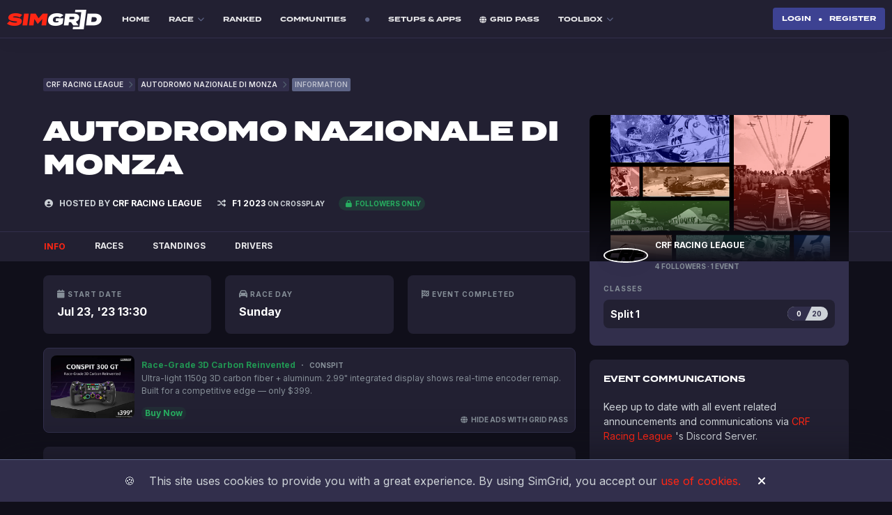

--- FILE ---
content_type: text/html; charset=utf-8
request_url: https://www.thesimgrid.com/championships/4381
body_size: 21851
content:
<!DOCTYPE html>
<html>
  <head>
<script type="text/javascript">window.NREUM||(NREUM={});NREUM.info={"beacon":"bam.nr-data.net","errorBeacon":"bam.nr-data.net","licenseKey":"NRJS-4c4b392c5312c12628c","applicationID":"1519727147","transactionName":"Jl9bQ0NXXwlQRhtbDQRdRV5eVkANXERHFxYNX0I=","queueTime":1,"applicationTime":54,"agent":""}</script>
<script type="text/javascript">(window.NREUM||(NREUM={})).init={ajax:{deny_list:["bam.nr-data.net"]},feature_flags:["soft_nav"]};(window.NREUM||(NREUM={})).loader_config={licenseKey:"NRJS-4c4b392c5312c12628c",applicationID:"1519727147",browserID:"1589015947"};;/*! For license information please see nr-loader-rum-1.308.0.min.js.LICENSE.txt */
(()=>{var e,t,r={163:(e,t,r)=>{"use strict";r.d(t,{j:()=>E});var n=r(384),i=r(1741);var a=r(2555);r(860).K7.genericEvents;const s="experimental.resources",o="register",c=e=>{if(!e||"string"!=typeof e)return!1;try{document.createDocumentFragment().querySelector(e)}catch{return!1}return!0};var d=r(2614),u=r(944),l=r(8122);const f="[data-nr-mask]",g=e=>(0,l.a)(e,(()=>{const e={feature_flags:[],experimental:{allow_registered_children:!1,resources:!1},mask_selector:"*",block_selector:"[data-nr-block]",mask_input_options:{color:!1,date:!1,"datetime-local":!1,email:!1,month:!1,number:!1,range:!1,search:!1,tel:!1,text:!1,time:!1,url:!1,week:!1,textarea:!1,select:!1,password:!0}};return{ajax:{deny_list:void 0,block_internal:!0,enabled:!0,autoStart:!0},api:{get allow_registered_children(){return e.feature_flags.includes(o)||e.experimental.allow_registered_children},set allow_registered_children(t){e.experimental.allow_registered_children=t},duplicate_registered_data:!1},browser_consent_mode:{enabled:!1},distributed_tracing:{enabled:void 0,exclude_newrelic_header:void 0,cors_use_newrelic_header:void 0,cors_use_tracecontext_headers:void 0,allowed_origins:void 0},get feature_flags(){return e.feature_flags},set feature_flags(t){e.feature_flags=t},generic_events:{enabled:!0,autoStart:!0},harvest:{interval:30},jserrors:{enabled:!0,autoStart:!0},logging:{enabled:!0,autoStart:!0},metrics:{enabled:!0,autoStart:!0},obfuscate:void 0,page_action:{enabled:!0},page_view_event:{enabled:!0,autoStart:!0},page_view_timing:{enabled:!0,autoStart:!0},performance:{capture_marks:!1,capture_measures:!1,capture_detail:!0,resources:{get enabled(){return e.feature_flags.includes(s)||e.experimental.resources},set enabled(t){e.experimental.resources=t},asset_types:[],first_party_domains:[],ignore_newrelic:!0}},privacy:{cookies_enabled:!0},proxy:{assets:void 0,beacon:void 0},session:{expiresMs:d.wk,inactiveMs:d.BB},session_replay:{autoStart:!0,enabled:!1,preload:!1,sampling_rate:10,error_sampling_rate:100,collect_fonts:!1,inline_images:!1,fix_stylesheets:!0,mask_all_inputs:!0,get mask_text_selector(){return e.mask_selector},set mask_text_selector(t){c(t)?e.mask_selector="".concat(t,",").concat(f):""===t||null===t?e.mask_selector=f:(0,u.R)(5,t)},get block_class(){return"nr-block"},get ignore_class(){return"nr-ignore"},get mask_text_class(){return"nr-mask"},get block_selector(){return e.block_selector},set block_selector(t){c(t)?e.block_selector+=",".concat(t):""!==t&&(0,u.R)(6,t)},get mask_input_options(){return e.mask_input_options},set mask_input_options(t){t&&"object"==typeof t?e.mask_input_options={...t,password:!0}:(0,u.R)(7,t)}},session_trace:{enabled:!0,autoStart:!0},soft_navigations:{enabled:!0,autoStart:!0},spa:{enabled:!0,autoStart:!0},ssl:void 0,user_actions:{enabled:!0,elementAttributes:["id","className","tagName","type"]}}})());var p=r(6154),m=r(9324);let h=0;const v={buildEnv:m.F3,distMethod:m.Xs,version:m.xv,originTime:p.WN},b={consented:!1},y={appMetadata:{},get consented(){return this.session?.state?.consent||b.consented},set consented(e){b.consented=e},customTransaction:void 0,denyList:void 0,disabled:!1,harvester:void 0,isolatedBacklog:!1,isRecording:!1,loaderType:void 0,maxBytes:3e4,obfuscator:void 0,onerror:void 0,ptid:void 0,releaseIds:{},session:void 0,timeKeeper:void 0,registeredEntities:[],jsAttributesMetadata:{bytes:0},get harvestCount(){return++h}},_=e=>{const t=(0,l.a)(e,y),r=Object.keys(v).reduce((e,t)=>(e[t]={value:v[t],writable:!1,configurable:!0,enumerable:!0},e),{});return Object.defineProperties(t,r)};var w=r(5701);const x=e=>{const t=e.startsWith("http");e+="/",r.p=t?e:"https://"+e};var R=r(7836),k=r(3241);const A={accountID:void 0,trustKey:void 0,agentID:void 0,licenseKey:void 0,applicationID:void 0,xpid:void 0},S=e=>(0,l.a)(e,A),T=new Set;function E(e,t={},r,s){let{init:o,info:c,loader_config:d,runtime:u={},exposed:l=!0}=t;if(!c){const e=(0,n.pV)();o=e.init,c=e.info,d=e.loader_config}e.init=g(o||{}),e.loader_config=S(d||{}),c.jsAttributes??={},p.bv&&(c.jsAttributes.isWorker=!0),e.info=(0,a.D)(c);const f=e.init,m=[c.beacon,c.errorBeacon];T.has(e.agentIdentifier)||(f.proxy.assets&&(x(f.proxy.assets),m.push(f.proxy.assets)),f.proxy.beacon&&m.push(f.proxy.beacon),e.beacons=[...m],function(e){const t=(0,n.pV)();Object.getOwnPropertyNames(i.W.prototype).forEach(r=>{const n=i.W.prototype[r];if("function"!=typeof n||"constructor"===n)return;let a=t[r];e[r]&&!1!==e.exposed&&"micro-agent"!==e.runtime?.loaderType&&(t[r]=(...t)=>{const n=e[r](...t);return a?a(...t):n})})}(e),(0,n.US)("activatedFeatures",w.B)),u.denyList=[...f.ajax.deny_list||[],...f.ajax.block_internal?m:[]],u.ptid=e.agentIdentifier,u.loaderType=r,e.runtime=_(u),T.has(e.agentIdentifier)||(e.ee=R.ee.get(e.agentIdentifier),e.exposed=l,(0,k.W)({agentIdentifier:e.agentIdentifier,drained:!!w.B?.[e.agentIdentifier],type:"lifecycle",name:"initialize",feature:void 0,data:e.config})),T.add(e.agentIdentifier)}},384:(e,t,r)=>{"use strict";r.d(t,{NT:()=>s,US:()=>u,Zm:()=>o,bQ:()=>d,dV:()=>c,pV:()=>l});var n=r(6154),i=r(1863),a=r(1910);const s={beacon:"bam.nr-data.net",errorBeacon:"bam.nr-data.net"};function o(){return n.gm.NREUM||(n.gm.NREUM={}),void 0===n.gm.newrelic&&(n.gm.newrelic=n.gm.NREUM),n.gm.NREUM}function c(){let e=o();return e.o||(e.o={ST:n.gm.setTimeout,SI:n.gm.setImmediate||n.gm.setInterval,CT:n.gm.clearTimeout,XHR:n.gm.XMLHttpRequest,REQ:n.gm.Request,EV:n.gm.Event,PR:n.gm.Promise,MO:n.gm.MutationObserver,FETCH:n.gm.fetch,WS:n.gm.WebSocket},(0,a.i)(...Object.values(e.o))),e}function d(e,t){let r=o();r.initializedAgents??={},t.initializedAt={ms:(0,i.t)(),date:new Date},r.initializedAgents[e]=t}function u(e,t){o()[e]=t}function l(){return function(){let e=o();const t=e.info||{};e.info={beacon:s.beacon,errorBeacon:s.errorBeacon,...t}}(),function(){let e=o();const t=e.init||{};e.init={...t}}(),c(),function(){let e=o();const t=e.loader_config||{};e.loader_config={...t}}(),o()}},782:(e,t,r)=>{"use strict";r.d(t,{T:()=>n});const n=r(860).K7.pageViewTiming},860:(e,t,r)=>{"use strict";r.d(t,{$J:()=>u,K7:()=>c,P3:()=>d,XX:()=>i,Yy:()=>o,df:()=>a,qY:()=>n,v4:()=>s});const n="events",i="jserrors",a="browser/blobs",s="rum",o="browser/logs",c={ajax:"ajax",genericEvents:"generic_events",jserrors:i,logging:"logging",metrics:"metrics",pageAction:"page_action",pageViewEvent:"page_view_event",pageViewTiming:"page_view_timing",sessionReplay:"session_replay",sessionTrace:"session_trace",softNav:"soft_navigations",spa:"spa"},d={[c.pageViewEvent]:1,[c.pageViewTiming]:2,[c.metrics]:3,[c.jserrors]:4,[c.spa]:5,[c.ajax]:6,[c.sessionTrace]:7,[c.softNav]:8,[c.sessionReplay]:9,[c.logging]:10,[c.genericEvents]:11},u={[c.pageViewEvent]:s,[c.pageViewTiming]:n,[c.ajax]:n,[c.spa]:n,[c.softNav]:n,[c.metrics]:i,[c.jserrors]:i,[c.sessionTrace]:a,[c.sessionReplay]:a,[c.logging]:o,[c.genericEvents]:"ins"}},944:(e,t,r)=>{"use strict";r.d(t,{R:()=>i});var n=r(3241);function i(e,t){"function"==typeof console.debug&&(console.debug("New Relic Warning: https://github.com/newrelic/newrelic-browser-agent/blob/main/docs/warning-codes.md#".concat(e),t),(0,n.W)({agentIdentifier:null,drained:null,type:"data",name:"warn",feature:"warn",data:{code:e,secondary:t}}))}},1687:(e,t,r)=>{"use strict";r.d(t,{Ak:()=>d,Ze:()=>f,x3:()=>u});var n=r(3241),i=r(7836),a=r(3606),s=r(860),o=r(2646);const c={};function d(e,t){const r={staged:!1,priority:s.P3[t]||0};l(e),c[e].get(t)||c[e].set(t,r)}function u(e,t){e&&c[e]&&(c[e].get(t)&&c[e].delete(t),p(e,t,!1),c[e].size&&g(e))}function l(e){if(!e)throw new Error("agentIdentifier required");c[e]||(c[e]=new Map)}function f(e="",t="feature",r=!1){if(l(e),!e||!c[e].get(t)||r)return p(e,t);c[e].get(t).staged=!0,g(e)}function g(e){const t=Array.from(c[e]);t.every(([e,t])=>t.staged)&&(t.sort((e,t)=>e[1].priority-t[1].priority),t.forEach(([t])=>{c[e].delete(t),p(e,t)}))}function p(e,t,r=!0){const s=e?i.ee.get(e):i.ee,c=a.i.handlers;if(!s.aborted&&s.backlog&&c){if((0,n.W)({agentIdentifier:e,type:"lifecycle",name:"drain",feature:t}),r){const e=s.backlog[t],r=c[t];if(r){for(let t=0;e&&t<e.length;++t)m(e[t],r);Object.entries(r).forEach(([e,t])=>{Object.values(t||{}).forEach(t=>{t[0]?.on&&t[0]?.context()instanceof o.y&&t[0].on(e,t[1])})})}}s.isolatedBacklog||delete c[t],s.backlog[t]=null,s.emit("drain-"+t,[])}}function m(e,t){var r=e[1];Object.values(t[r]||{}).forEach(t=>{var r=e[0];if(t[0]===r){var n=t[1],i=e[3],a=e[2];n.apply(i,a)}})}},1738:(e,t,r)=>{"use strict";r.d(t,{U:()=>g,Y:()=>f});var n=r(3241),i=r(9908),a=r(1863),s=r(944),o=r(5701),c=r(3969),d=r(8362),u=r(860),l=r(4261);function f(e,t,r,a){const f=a||r;!f||f[e]&&f[e]!==d.d.prototype[e]||(f[e]=function(){(0,i.p)(c.xV,["API/"+e+"/called"],void 0,u.K7.metrics,r.ee),(0,n.W)({agentIdentifier:r.agentIdentifier,drained:!!o.B?.[r.agentIdentifier],type:"data",name:"api",feature:l.Pl+e,data:{}});try{return t.apply(this,arguments)}catch(e){(0,s.R)(23,e)}})}function g(e,t,r,n,s){const o=e.info;null===r?delete o.jsAttributes[t]:o.jsAttributes[t]=r,(s||null===r)&&(0,i.p)(l.Pl+n,[(0,a.t)(),t,r],void 0,"session",e.ee)}},1741:(e,t,r)=>{"use strict";r.d(t,{W:()=>a});var n=r(944),i=r(4261);class a{#e(e,...t){if(this[e]!==a.prototype[e])return this[e](...t);(0,n.R)(35,e)}addPageAction(e,t){return this.#e(i.hG,e,t)}register(e){return this.#e(i.eY,e)}recordCustomEvent(e,t){return this.#e(i.fF,e,t)}setPageViewName(e,t){return this.#e(i.Fw,e,t)}setCustomAttribute(e,t,r){return this.#e(i.cD,e,t,r)}noticeError(e,t){return this.#e(i.o5,e,t)}setUserId(e,t=!1){return this.#e(i.Dl,e,t)}setApplicationVersion(e){return this.#e(i.nb,e)}setErrorHandler(e){return this.#e(i.bt,e)}addRelease(e,t){return this.#e(i.k6,e,t)}log(e,t){return this.#e(i.$9,e,t)}start(){return this.#e(i.d3)}finished(e){return this.#e(i.BL,e)}recordReplay(){return this.#e(i.CH)}pauseReplay(){return this.#e(i.Tb)}addToTrace(e){return this.#e(i.U2,e)}setCurrentRouteName(e){return this.#e(i.PA,e)}interaction(e){return this.#e(i.dT,e)}wrapLogger(e,t,r){return this.#e(i.Wb,e,t,r)}measure(e,t){return this.#e(i.V1,e,t)}consent(e){return this.#e(i.Pv,e)}}},1863:(e,t,r)=>{"use strict";function n(){return Math.floor(performance.now())}r.d(t,{t:()=>n})},1910:(e,t,r)=>{"use strict";r.d(t,{i:()=>a});var n=r(944);const i=new Map;function a(...e){return e.every(e=>{if(i.has(e))return i.get(e);const t="function"==typeof e?e.toString():"",r=t.includes("[native code]"),a=t.includes("nrWrapper");return r||a||(0,n.R)(64,e?.name||t),i.set(e,r),r})}},2555:(e,t,r)=>{"use strict";r.d(t,{D:()=>o,f:()=>s});var n=r(384),i=r(8122);const a={beacon:n.NT.beacon,errorBeacon:n.NT.errorBeacon,licenseKey:void 0,applicationID:void 0,sa:void 0,queueTime:void 0,applicationTime:void 0,ttGuid:void 0,user:void 0,account:void 0,product:void 0,extra:void 0,jsAttributes:{},userAttributes:void 0,atts:void 0,transactionName:void 0,tNamePlain:void 0};function s(e){try{return!!e.licenseKey&&!!e.errorBeacon&&!!e.applicationID}catch(e){return!1}}const o=e=>(0,i.a)(e,a)},2614:(e,t,r)=>{"use strict";r.d(t,{BB:()=>s,H3:()=>n,g:()=>d,iL:()=>c,tS:()=>o,uh:()=>i,wk:()=>a});const n="NRBA",i="SESSION",a=144e5,s=18e5,o={STARTED:"session-started",PAUSE:"session-pause",RESET:"session-reset",RESUME:"session-resume",UPDATE:"session-update"},c={SAME_TAB:"same-tab",CROSS_TAB:"cross-tab"},d={OFF:0,FULL:1,ERROR:2}},2646:(e,t,r)=>{"use strict";r.d(t,{y:()=>n});class n{constructor(e){this.contextId=e}}},2843:(e,t,r)=>{"use strict";r.d(t,{G:()=>a,u:()=>i});var n=r(3878);function i(e,t=!1,r,i){(0,n.DD)("visibilitychange",function(){if(t)return void("hidden"===document.visibilityState&&e());e(document.visibilityState)},r,i)}function a(e,t,r){(0,n.sp)("pagehide",e,t,r)}},3241:(e,t,r)=>{"use strict";r.d(t,{W:()=>a});var n=r(6154);const i="newrelic";function a(e={}){try{n.gm.dispatchEvent(new CustomEvent(i,{detail:e}))}catch(e){}}},3606:(e,t,r)=>{"use strict";r.d(t,{i:()=>a});var n=r(9908);a.on=s;var i=a.handlers={};function a(e,t,r,a){s(a||n.d,i,e,t,r)}function s(e,t,r,i,a){a||(a="feature"),e||(e=n.d);var s=t[a]=t[a]||{};(s[r]=s[r]||[]).push([e,i])}},3878:(e,t,r)=>{"use strict";function n(e,t){return{capture:e,passive:!1,signal:t}}function i(e,t,r=!1,i){window.addEventListener(e,t,n(r,i))}function a(e,t,r=!1,i){document.addEventListener(e,t,n(r,i))}r.d(t,{DD:()=>a,jT:()=>n,sp:()=>i})},3969:(e,t,r)=>{"use strict";r.d(t,{TZ:()=>n,XG:()=>o,rs:()=>i,xV:()=>s,z_:()=>a});const n=r(860).K7.metrics,i="sm",a="cm",s="storeSupportabilityMetrics",o="storeEventMetrics"},4234:(e,t,r)=>{"use strict";r.d(t,{W:()=>a});var n=r(7836),i=r(1687);class a{constructor(e,t){this.agentIdentifier=e,this.ee=n.ee.get(e),this.featureName=t,this.blocked=!1}deregisterDrain(){(0,i.x3)(this.agentIdentifier,this.featureName)}}},4261:(e,t,r)=>{"use strict";r.d(t,{$9:()=>d,BL:()=>o,CH:()=>g,Dl:()=>_,Fw:()=>y,PA:()=>h,Pl:()=>n,Pv:()=>k,Tb:()=>l,U2:()=>a,V1:()=>R,Wb:()=>x,bt:()=>b,cD:()=>v,d3:()=>w,dT:()=>c,eY:()=>p,fF:()=>f,hG:()=>i,k6:()=>s,nb:()=>m,o5:()=>u});const n="api-",i="addPageAction",a="addToTrace",s="addRelease",o="finished",c="interaction",d="log",u="noticeError",l="pauseReplay",f="recordCustomEvent",g="recordReplay",p="register",m="setApplicationVersion",h="setCurrentRouteName",v="setCustomAttribute",b="setErrorHandler",y="setPageViewName",_="setUserId",w="start",x="wrapLogger",R="measure",k="consent"},5289:(e,t,r)=>{"use strict";r.d(t,{GG:()=>s,Qr:()=>c,sB:()=>o});var n=r(3878),i=r(6389);function a(){return"undefined"==typeof document||"complete"===document.readyState}function s(e,t){if(a())return e();const r=(0,i.J)(e),s=setInterval(()=>{a()&&(clearInterval(s),r())},500);(0,n.sp)("load",r,t)}function o(e){if(a())return e();(0,n.DD)("DOMContentLoaded",e)}function c(e){if(a())return e();(0,n.sp)("popstate",e)}},5607:(e,t,r)=>{"use strict";r.d(t,{W:()=>n});const n=(0,r(9566).bz)()},5701:(e,t,r)=>{"use strict";r.d(t,{B:()=>a,t:()=>s});var n=r(3241);const i=new Set,a={};function s(e,t){const r=t.agentIdentifier;a[r]??={},e&&"object"==typeof e&&(i.has(r)||(t.ee.emit("rumresp",[e]),a[r]=e,i.add(r),(0,n.W)({agentIdentifier:r,loaded:!0,drained:!0,type:"lifecycle",name:"load",feature:void 0,data:e})))}},6154:(e,t,r)=>{"use strict";r.d(t,{OF:()=>c,RI:()=>i,WN:()=>u,bv:()=>a,eN:()=>l,gm:()=>s,mw:()=>o,sb:()=>d});var n=r(1863);const i="undefined"!=typeof window&&!!window.document,a="undefined"!=typeof WorkerGlobalScope&&("undefined"!=typeof self&&self instanceof WorkerGlobalScope&&self.navigator instanceof WorkerNavigator||"undefined"!=typeof globalThis&&globalThis instanceof WorkerGlobalScope&&globalThis.navigator instanceof WorkerNavigator),s=i?window:"undefined"!=typeof WorkerGlobalScope&&("undefined"!=typeof self&&self instanceof WorkerGlobalScope&&self||"undefined"!=typeof globalThis&&globalThis instanceof WorkerGlobalScope&&globalThis),o=Boolean("hidden"===s?.document?.visibilityState),c=/iPad|iPhone|iPod/.test(s.navigator?.userAgent),d=c&&"undefined"==typeof SharedWorker,u=((()=>{const e=s.navigator?.userAgent?.match(/Firefox[/\s](\d+\.\d+)/);Array.isArray(e)&&e.length>=2&&e[1]})(),Date.now()-(0,n.t)()),l=()=>"undefined"!=typeof PerformanceNavigationTiming&&s?.performance?.getEntriesByType("navigation")?.[0]?.responseStart},6389:(e,t,r)=>{"use strict";function n(e,t=500,r={}){const n=r?.leading||!1;let i;return(...r)=>{n&&void 0===i&&(e.apply(this,r),i=setTimeout(()=>{i=clearTimeout(i)},t)),n||(clearTimeout(i),i=setTimeout(()=>{e.apply(this,r)},t))}}function i(e){let t=!1;return(...r)=>{t||(t=!0,e.apply(this,r))}}r.d(t,{J:()=>i,s:()=>n})},6630:(e,t,r)=>{"use strict";r.d(t,{T:()=>n});const n=r(860).K7.pageViewEvent},7699:(e,t,r)=>{"use strict";r.d(t,{It:()=>a,KC:()=>o,No:()=>i,qh:()=>s});var n=r(860);const i=16e3,a=1e6,s="SESSION_ERROR",o={[n.K7.logging]:!0,[n.K7.genericEvents]:!1,[n.K7.jserrors]:!1,[n.K7.ajax]:!1}},7836:(e,t,r)=>{"use strict";r.d(t,{P:()=>o,ee:()=>c});var n=r(384),i=r(8990),a=r(2646),s=r(5607);const o="nr@context:".concat(s.W),c=function e(t,r){var n={},s={},u={},l=!1;try{l=16===r.length&&d.initializedAgents?.[r]?.runtime.isolatedBacklog}catch(e){}var f={on:p,addEventListener:p,removeEventListener:function(e,t){var r=n[e];if(!r)return;for(var i=0;i<r.length;i++)r[i]===t&&r.splice(i,1)},emit:function(e,r,n,i,a){!1!==a&&(a=!0);if(c.aborted&&!i)return;t&&a&&t.emit(e,r,n);var o=g(n);m(e).forEach(e=>{e.apply(o,r)});var d=v()[s[e]];d&&d.push([f,e,r,o]);return o},get:h,listeners:m,context:g,buffer:function(e,t){const r=v();if(t=t||"feature",f.aborted)return;Object.entries(e||{}).forEach(([e,n])=>{s[n]=t,t in r||(r[t]=[])})},abort:function(){f._aborted=!0,Object.keys(f.backlog).forEach(e=>{delete f.backlog[e]})},isBuffering:function(e){return!!v()[s[e]]},debugId:r,backlog:l?{}:t&&"object"==typeof t.backlog?t.backlog:{},isolatedBacklog:l};return Object.defineProperty(f,"aborted",{get:()=>{let e=f._aborted||!1;return e||(t&&(e=t.aborted),e)}}),f;function g(e){return e&&e instanceof a.y?e:e?(0,i.I)(e,o,()=>new a.y(o)):new a.y(o)}function p(e,t){n[e]=m(e).concat(t)}function m(e){return n[e]||[]}function h(t){return u[t]=u[t]||e(f,t)}function v(){return f.backlog}}(void 0,"globalEE"),d=(0,n.Zm)();d.ee||(d.ee=c)},8122:(e,t,r)=>{"use strict";r.d(t,{a:()=>i});var n=r(944);function i(e,t){try{if(!e||"object"!=typeof e)return(0,n.R)(3);if(!t||"object"!=typeof t)return(0,n.R)(4);const r=Object.create(Object.getPrototypeOf(t),Object.getOwnPropertyDescriptors(t)),a=0===Object.keys(r).length?e:r;for(let s in a)if(void 0!==e[s])try{if(null===e[s]){r[s]=null;continue}Array.isArray(e[s])&&Array.isArray(t[s])?r[s]=Array.from(new Set([...e[s],...t[s]])):"object"==typeof e[s]&&"object"==typeof t[s]?r[s]=i(e[s],t[s]):r[s]=e[s]}catch(e){r[s]||(0,n.R)(1,e)}return r}catch(e){(0,n.R)(2,e)}}},8362:(e,t,r)=>{"use strict";r.d(t,{d:()=>a});var n=r(9566),i=r(1741);class a extends i.W{agentIdentifier=(0,n.LA)(16)}},8374:(e,t,r)=>{r.nc=(()=>{try{return document?.currentScript?.nonce}catch(e){}return""})()},8990:(e,t,r)=>{"use strict";r.d(t,{I:()=>i});var n=Object.prototype.hasOwnProperty;function i(e,t,r){if(n.call(e,t))return e[t];var i=r();if(Object.defineProperty&&Object.keys)try{return Object.defineProperty(e,t,{value:i,writable:!0,enumerable:!1}),i}catch(e){}return e[t]=i,i}},9324:(e,t,r)=>{"use strict";r.d(t,{F3:()=>i,Xs:()=>a,xv:()=>n});const n="1.308.0",i="PROD",a="CDN"},9566:(e,t,r)=>{"use strict";r.d(t,{LA:()=>o,bz:()=>s});var n=r(6154);const i="xxxxxxxx-xxxx-4xxx-yxxx-xxxxxxxxxxxx";function a(e,t){return e?15&e[t]:16*Math.random()|0}function s(){const e=n.gm?.crypto||n.gm?.msCrypto;let t,r=0;return e&&e.getRandomValues&&(t=e.getRandomValues(new Uint8Array(30))),i.split("").map(e=>"x"===e?a(t,r++).toString(16):"y"===e?(3&a()|8).toString(16):e).join("")}function o(e){const t=n.gm?.crypto||n.gm?.msCrypto;let r,i=0;t&&t.getRandomValues&&(r=t.getRandomValues(new Uint8Array(e)));const s=[];for(var o=0;o<e;o++)s.push(a(r,i++).toString(16));return s.join("")}},9908:(e,t,r)=>{"use strict";r.d(t,{d:()=>n,p:()=>i});var n=r(7836).ee.get("handle");function i(e,t,r,i,a){a?(a.buffer([e],i),a.emit(e,t,r)):(n.buffer([e],i),n.emit(e,t,r))}}},n={};function i(e){var t=n[e];if(void 0!==t)return t.exports;var a=n[e]={exports:{}};return r[e](a,a.exports,i),a.exports}i.m=r,i.d=(e,t)=>{for(var r in t)i.o(t,r)&&!i.o(e,r)&&Object.defineProperty(e,r,{enumerable:!0,get:t[r]})},i.f={},i.e=e=>Promise.all(Object.keys(i.f).reduce((t,r)=>(i.f[r](e,t),t),[])),i.u=e=>"nr-rum-1.308.0.min.js",i.o=(e,t)=>Object.prototype.hasOwnProperty.call(e,t),e={},t="NRBA-1.308.0.PROD:",i.l=(r,n,a,s)=>{if(e[r])e[r].push(n);else{var o,c;if(void 0!==a)for(var d=document.getElementsByTagName("script"),u=0;u<d.length;u++){var l=d[u];if(l.getAttribute("src")==r||l.getAttribute("data-webpack")==t+a){o=l;break}}if(!o){c=!0;var f={296:"sha512-+MIMDsOcckGXa1EdWHqFNv7P+JUkd5kQwCBr3KE6uCvnsBNUrdSt4a/3/L4j4TxtnaMNjHpza2/erNQbpacJQA=="};(o=document.createElement("script")).charset="utf-8",i.nc&&o.setAttribute("nonce",i.nc),o.setAttribute("data-webpack",t+a),o.src=r,0!==o.src.indexOf(window.location.origin+"/")&&(o.crossOrigin="anonymous"),f[s]&&(o.integrity=f[s])}e[r]=[n];var g=(t,n)=>{o.onerror=o.onload=null,clearTimeout(p);var i=e[r];if(delete e[r],o.parentNode&&o.parentNode.removeChild(o),i&&i.forEach(e=>e(n)),t)return t(n)},p=setTimeout(g.bind(null,void 0,{type:"timeout",target:o}),12e4);o.onerror=g.bind(null,o.onerror),o.onload=g.bind(null,o.onload),c&&document.head.appendChild(o)}},i.r=e=>{"undefined"!=typeof Symbol&&Symbol.toStringTag&&Object.defineProperty(e,Symbol.toStringTag,{value:"Module"}),Object.defineProperty(e,"__esModule",{value:!0})},i.p="https://js-agent.newrelic.com/",(()=>{var e={374:0,840:0};i.f.j=(t,r)=>{var n=i.o(e,t)?e[t]:void 0;if(0!==n)if(n)r.push(n[2]);else{var a=new Promise((r,i)=>n=e[t]=[r,i]);r.push(n[2]=a);var s=i.p+i.u(t),o=new Error;i.l(s,r=>{if(i.o(e,t)&&(0!==(n=e[t])&&(e[t]=void 0),n)){var a=r&&("load"===r.type?"missing":r.type),s=r&&r.target&&r.target.src;o.message="Loading chunk "+t+" failed: ("+a+": "+s+")",o.name="ChunkLoadError",o.type=a,o.request=s,n[1](o)}},"chunk-"+t,t)}};var t=(t,r)=>{var n,a,[s,o,c]=r,d=0;if(s.some(t=>0!==e[t])){for(n in o)i.o(o,n)&&(i.m[n]=o[n]);if(c)c(i)}for(t&&t(r);d<s.length;d++)a=s[d],i.o(e,a)&&e[a]&&e[a][0](),e[a]=0},r=self["webpackChunk:NRBA-1.308.0.PROD"]=self["webpackChunk:NRBA-1.308.0.PROD"]||[];r.forEach(t.bind(null,0)),r.push=t.bind(null,r.push.bind(r))})(),(()=>{"use strict";i(8374);var e=i(8362),t=i(860);const r=Object.values(t.K7);var n=i(163);var a=i(9908),s=i(1863),o=i(4261),c=i(1738);var d=i(1687),u=i(4234),l=i(5289),f=i(6154),g=i(944),p=i(384);const m=e=>f.RI&&!0===e?.privacy.cookies_enabled;function h(e){return!!(0,p.dV)().o.MO&&m(e)&&!0===e?.session_trace.enabled}var v=i(6389),b=i(7699);class y extends u.W{constructor(e,t){super(e.agentIdentifier,t),this.agentRef=e,this.abortHandler=void 0,this.featAggregate=void 0,this.loadedSuccessfully=void 0,this.onAggregateImported=new Promise(e=>{this.loadedSuccessfully=e}),this.deferred=Promise.resolve(),!1===e.init[this.featureName].autoStart?this.deferred=new Promise((t,r)=>{this.ee.on("manual-start-all",(0,v.J)(()=>{(0,d.Ak)(e.agentIdentifier,this.featureName),t()}))}):(0,d.Ak)(e.agentIdentifier,t)}importAggregator(e,t,r={}){if(this.featAggregate)return;const n=async()=>{let n;await this.deferred;try{if(m(e.init)){const{setupAgentSession:t}=await i.e(296).then(i.bind(i,3305));n=t(e)}}catch(e){(0,g.R)(20,e),this.ee.emit("internal-error",[e]),(0,a.p)(b.qh,[e],void 0,this.featureName,this.ee)}try{if(!this.#t(this.featureName,n,e.init))return(0,d.Ze)(this.agentIdentifier,this.featureName),void this.loadedSuccessfully(!1);const{Aggregate:i}=await t();this.featAggregate=new i(e,r),e.runtime.harvester.initializedAggregates.push(this.featAggregate),this.loadedSuccessfully(!0)}catch(e){(0,g.R)(34,e),this.abortHandler?.(),(0,d.Ze)(this.agentIdentifier,this.featureName,!0),this.loadedSuccessfully(!1),this.ee&&this.ee.abort()}};f.RI?(0,l.GG)(()=>n(),!0):n()}#t(e,r,n){if(this.blocked)return!1;switch(e){case t.K7.sessionReplay:return h(n)&&!!r;case t.K7.sessionTrace:return!!r;default:return!0}}}var _=i(6630),w=i(2614),x=i(3241);class R extends y{static featureName=_.T;constructor(e){var t;super(e,_.T),this.setupInspectionEvents(e.agentIdentifier),t=e,(0,c.Y)(o.Fw,function(e,r){"string"==typeof e&&("/"!==e.charAt(0)&&(e="/"+e),t.runtime.customTransaction=(r||"http://custom.transaction")+e,(0,a.p)(o.Pl+o.Fw,[(0,s.t)()],void 0,void 0,t.ee))},t),this.importAggregator(e,()=>i.e(296).then(i.bind(i,3943)))}setupInspectionEvents(e){const t=(t,r)=>{t&&(0,x.W)({agentIdentifier:e,timeStamp:t.timeStamp,loaded:"complete"===t.target.readyState,type:"window",name:r,data:t.target.location+""})};(0,l.sB)(e=>{t(e,"DOMContentLoaded")}),(0,l.GG)(e=>{t(e,"load")}),(0,l.Qr)(e=>{t(e,"navigate")}),this.ee.on(w.tS.UPDATE,(t,r)=>{(0,x.W)({agentIdentifier:e,type:"lifecycle",name:"session",data:r})})}}class k extends e.d{constructor(e){var t;(super(),f.gm)?(this.features={},(0,p.bQ)(this.agentIdentifier,this),this.desiredFeatures=new Set(e.features||[]),this.desiredFeatures.add(R),(0,n.j)(this,e,e.loaderType||"agent"),t=this,(0,c.Y)(o.cD,function(e,r,n=!1){if("string"==typeof e){if(["string","number","boolean"].includes(typeof r)||null===r)return(0,c.U)(t,e,r,o.cD,n);(0,g.R)(40,typeof r)}else(0,g.R)(39,typeof e)},t),function(e){(0,c.Y)(o.Dl,function(t,r=!1){if("string"!=typeof t&&null!==t)return void(0,g.R)(41,typeof t);const n=e.info.jsAttributes["enduser.id"];r&&null!=n&&n!==t?(0,a.p)(o.Pl+"setUserIdAndResetSession",[t],void 0,"session",e.ee):(0,c.U)(e,"enduser.id",t,o.Dl,!0)},e)}(this),function(e){(0,c.Y)(o.nb,function(t){if("string"==typeof t||null===t)return(0,c.U)(e,"application.version",t,o.nb,!1);(0,g.R)(42,typeof t)},e)}(this),function(e){(0,c.Y)(o.d3,function(){e.ee.emit("manual-start-all")},e)}(this),function(e){(0,c.Y)(o.Pv,function(t=!0){if("boolean"==typeof t){if((0,a.p)(o.Pl+o.Pv,[t],void 0,"session",e.ee),e.runtime.consented=t,t){const t=e.features.page_view_event;t.onAggregateImported.then(e=>{const r=t.featAggregate;e&&!r.sentRum&&r.sendRum()})}}else(0,g.R)(65,typeof t)},e)}(this),this.run()):(0,g.R)(21)}get config(){return{info:this.info,init:this.init,loader_config:this.loader_config,runtime:this.runtime}}get api(){return this}run(){try{const e=function(e){const t={};return r.forEach(r=>{t[r]=!!e[r]?.enabled}),t}(this.init),n=[...this.desiredFeatures];n.sort((e,r)=>t.P3[e.featureName]-t.P3[r.featureName]),n.forEach(r=>{if(!e[r.featureName]&&r.featureName!==t.K7.pageViewEvent)return;if(r.featureName===t.K7.spa)return void(0,g.R)(67);const n=function(e){switch(e){case t.K7.ajax:return[t.K7.jserrors];case t.K7.sessionTrace:return[t.K7.ajax,t.K7.pageViewEvent];case t.K7.sessionReplay:return[t.K7.sessionTrace];case t.K7.pageViewTiming:return[t.K7.pageViewEvent];default:return[]}}(r.featureName).filter(e=>!(e in this.features));n.length>0&&(0,g.R)(36,{targetFeature:r.featureName,missingDependencies:n}),this.features[r.featureName]=new r(this)})}catch(e){(0,g.R)(22,e);for(const e in this.features)this.features[e].abortHandler?.();const t=(0,p.Zm)();delete t.initializedAgents[this.agentIdentifier]?.features,delete this.sharedAggregator;return t.ee.get(this.agentIdentifier).abort(),!1}}}var A=i(2843),S=i(782);class T extends y{static featureName=S.T;constructor(e){super(e,S.T),f.RI&&((0,A.u)(()=>(0,a.p)("docHidden",[(0,s.t)()],void 0,S.T,this.ee),!0),(0,A.G)(()=>(0,a.p)("winPagehide",[(0,s.t)()],void 0,S.T,this.ee)),this.importAggregator(e,()=>i.e(296).then(i.bind(i,2117))))}}var E=i(3969);class I extends y{static featureName=E.TZ;constructor(e){super(e,E.TZ),f.RI&&document.addEventListener("securitypolicyviolation",e=>{(0,a.p)(E.xV,["Generic/CSPViolation/Detected"],void 0,this.featureName,this.ee)}),this.importAggregator(e,()=>i.e(296).then(i.bind(i,9623)))}}new k({features:[R,T,I],loaderType:"lite"})})()})();</script>
  <title>Autodromo Nazionale di Monza | SimGrid</title>

  <meta name="csrf-param" content="authenticity_token" />
<meta name="csrf-token" content="H4tmSTZvnoID5oLn0uLh1Z4BfEH8aRBcQZTMsuaPqj1jMLvPnQL-AQ0SmjeaYG65h-eJO50XBhdxid5i5AwHpg" />
  

  <meta name="viewport" content="width=device-width, initial-scale=1">
  <meta name="title" content="Autodromo Nazionale di Monza | SimGrid">
  <meta name="keywords" content="The Sim Grid,  Sim Grid,  thesimgrid,  simgrid,  ACC,  Assetto Corsa Competizione,  Assetto Corsa,  Coach David,  David Perel, Autodromo Nazionale di Monza">

    <meta name="description" content="Autodromo Nazionale di Monza on SimGrid">

    <meta property="og:locale" content="en_US"/>
  <meta property="og:type" content="article"/>
  <meta property="og:title" content="Autodromo Nazionale di Monza on SimGrid"/>
  <meta property="og:description" content="Autodromo Nazionale di Monza"/>
  <meta property="og:url" content="https://www.thesimgrid.com/championships/4381"/>
  <meta property="og:site_name" content="SimGrid"/>
  <meta property="og:image" content="https://cdn.thesimgrid.com/xv1jucdkkp5avytonz4kwz0emdvz"/>
  <meta property="og:image:width" content="1280"/>
  <meta property="og:image:height" content="720"/>
  <meta property="og:image:type" content="image/jpeg"/>
  <meta name="twitter:card" content="summary_large_image"/>
  <meta name="twitter:site" content="@sim_grid"/>
  <meta name="twitter:image" content="https://cdn.thesimgrid.com/xv1jucdkkp5avytonz4kwz0emdvz"/>


  <link rel="apple-touch-icon" sizes="180x180" href="/apple-touch-icon.png">
  <link rel="icon" type="image/png" sizes="32x32" href="/favicon-32x32.png">
  <link rel="icon" type="image/png" sizes="16x16" href="/favicon-16x16.png">
  <link rel="manifest" href="/site.webmanifest">
  <link rel="mask-icon" href="/safari-pinned-tab.png">
  <meta name="msapplication-TileColor" content="#da532c">
  <meta name="theme-color" content="#222032">


  <link rel="stylesheet" href="/assets/application-a89e7d3c5786da696669b44ca3d31dbab0602e2f9667aa027f2480bcf94ce2d3.css" media="all" data-turbolinks-track="reload" />

  <link rel="stylesheet" href="https://use.typekit.net/jlg6rcm.css">
<link rel="preconnect" href="https://fonts.gstatic.com"> 
<link href="https://fonts.googleapis.com/css2?family=Inter:wght@400;500;700;900&display=swap" rel="stylesheet">
<style>
:root{
  --brand-primary-color: #FF2614;

  --brand-secondary-color--1: #100F1A;
  --brand-secondary-color--2: #222032;
  --brand-secondary-color--3: #322F4C;
  --brand-secondary-color--5: #53616F;

  --light-color--1: #ffffff;
  --light-color--2: #F1F3F5;
  --light-color--3: #E9ECEF;
  --light-color--4: #CDD2D7;

  --icon-light: #CDD2D7;
  --icon-dark: #53616F;

  --footer-color: #100F1A;
  --footer-title: #FF2614;


  --main-font: inter, helvetica, arial sans-serif;
  --secondary-font: termina, helvetica, arial, sans-serif;
  --monospace-font: SFMono-Regular, Menlo, Monaco, Consolas, "Liberation Mono", "Courier New", monospace;

  --font-size: 1rem; /*16px*/

  --background-color: #F1F3F5;

  --link-color: #D9262A;
  --link-hover-color: #B61F23; 

  --header-back-color: #fff;
  --header-font-color: #100F1A;
  --nav-logo-height: 28px;
}

.site-header{
  background: var(--header-back-color) !important;
  border-bottom: 1px solid #D0D0D0;
}

.navbar-nav{
  font-family: var(--secondary-font);
  font-size: 10px;
  font-weight: 600;
}

</style>

  <script src="/assets/application-c0285266a1388a9367332295f7bc5f8aa6ffd4658f7837f8c1db5a6fc7bcfc97.js" data-turbolinks-track="reload"></script>
      <div class="cookies-eu js-cookies-eu d-flex justify-content-center p-3 shadow-lg" >
      <span class="cookies-eu-info">
        🍪
      </span>
      <span class="cookies-eu-content-holder">
        This site uses cookies to provide you with a great experience. By using SimGrid, you accept our 
          <a href="https://pits.thesimgrid.com/privacy/" class="cookies-eu-link" target="_blank"> use of cookies. </a>
      </span>
      <span class="cookies-eu-button-holder">
      <i class="fas fa-fw fa-times js-cookies-eu-ok"></i>
      </span>
    </div>




  <!-- Affiliate Code for SimGrid Pro - FirstPromoter -->
  <script>(function(w){w.fpr=w.fpr||function(){w.fpr.q = w.fpr.q||[];w.fpr.q[arguments[0]=='set'?'unshift':'push'](arguments);};})(window);
  fpr("init", {cid:"g6pg9euj"});
  fpr("click");
  </script>
  <script src="https://cdn.firstpromoter.com/fpr.js" async></script>

  <!-- Hotjar -->
    <script>
      (function(h,o,t,j,a,r){
          h.hj=h.hj||function(){(h.hj.q=h.hj.q||[]).push(arguments)};
          h._hjSettings={hjid:5078537,hjsv:6};
          a=o.getElementsByTagName('head')[0];
          r=o.createElement('script');r.async=1;
          r.src=t+h._hjSettings.hjid+j+h._hjSettings.hjsv;
          a.appendChild(r);
      })(window,document,'https://static.hotjar.com/c/hotjar-','.js?sv=');
    </script>

  <!-- Google Verification -->
  <meta name="google-site-verification" content="ltRitIDV00-_iFRa3XqIdl6GZBZw23Pt3XfNC3jrlUc" />

  <!-- Global site tag (gtag.js) - Google Analytics -->
  <script async src="https://www.googletagmanager.com/gtag/js?id=UA-994394-52"></script>
      <script>
        window.dataLayer = window.dataLayer || [];
        function gtag(){dataLayer.push(arguments);}
        gtag('js', new Date());
        gtag('config', 'UA-994394-52');
      </script>

  <!-- Meta -->
    <script>
      !function(f,b,e,v,n,t,s)
      {if(f.fbq)return;n=f.fbq=function(){n.callMethod?
      n.callMethod.apply(n,arguments):n.queue.push(arguments)};
      if(!f._fbq)f._fbq=n;n.push=n;n.loaded=!0;n.version='2.0';
      n.queue=[];t=b.createElement(e);t.async=!0;
      t.src=v;s=b.getElementsByTagName(e)[0];
      s.parentNode.insertBefore(t,s)}(window, document,'script',
      'https://connect.facebook.net/en_US/fbevents.js');
      fbq('init', '501922969049950');
      fbq('track', 'PageView');
    </script>
    <noscript><img height="1" width="1" style="display:none"
    src="https://www.facebook.com/tr?id=501922969049950&ev=PageView&noscript=1"
    /></noscript>

</head>


  <body class=bg-dark data-user-id="">
    <div class='modal fade' id='remoteModal' tabindex="-1" aria-hidden="true">
  <div class='modal-dialog modal-dialog-centered' role="document">
    <div class='modal-content'>
      <div class="modal-body">
        <button type="button" class="btn btn-sm position-absolute end-0 top-0 mt-1" data-bs-dismiss="modal" aria-label="Close">
          <i class="fas fa-times fa-lg fa-fw"></i>
        </button>
        <div class='remote-content'>
          <div class='text-center'>
            <i class='fa fa-gear fa-spin fa-2x'></i>
          </div>
        </div>
      </div>
    </div>
  </div>
</div>

    <div id="remote-offcanvas" class="offcanvas offcanvas-large offcanvas-end bg-gray-800 text-white" tabindex="-1">
  <div class="offcanvas-header flex-column align-items-stretch gap-2 border-bottom">
    <div class="d-flex justify-content-between align-items-center">
      <h2 class="mb-0"> <!-- Populated with JavaScript --> </h2>
      <button type="button" class="btn-close" data-bs-dismiss="offcanvas" aria-label="Close"></button>
    </div>
  </div>
  <div id="remote-offcanvas-body" class="offcanvas-body">
    <div class="text-center"><i class="fa fa-gear fa-spin fa-2x"></i></div>
  </div>

  <div class="offcanvas-footer d-flex align-items-center gap-2 border-top">
    <!-- Populated with JavaScript -->
  </div>
</div>

    
<header class="main-header shadow navbar navbar-expand-lg navbar-dark bg-gray-800 border-bottom border-gray-700 fixed-top ">
  <div class="container-fluid">
    <a class="navbar-brand" href="/">
      <img src="/assets/logo-simgrid-white.png" />
</a>    <div class="navbar-light d-flex d-lg-none align-items-center">
      <button type="button" class="navbar-toggler ms-auto" data-bs-toggle="offcanvas" data-bs-target="#navbarNav" aria-controls="navbarNav" aria-expanded="false">
        <span class="navbar-toggler-icon"></span>
      </button>
    </div>
    <div class="offcanvas offcanvas-end offcanvas-draw navbar-mobile" id="navbarNav">
      <ul class="navbar-nav navbar-dark w-100 mb-lg-0 mr-auto">
        <li class="nav-item">
          <a class="nav-link " href="/">Home</a>
        </li>
        <li class="nav-item dropdown has-mega-menu">
          <a class="nav-link dropdown-toggle" href="#" data-bs-toggle="dropdown">
            Race
            <i class="fa fa-chevron-down ms-1 text-gray-600"></i>
          </a>
          <div class="dropdown-menu mega-menu menu-chunky p-0 shadow-lg bg-gray-800 border-bottom border-gray-700" role="menu" data-bs-popper="none">
            <div class="container">
              <div class="row row-cols-1 row-cols-md-3">
                <div class="col p-0 p-md-1 p-lg-4 mb-2 mb-lg-0">
                  <div class="race_header d-flex d-lg-none justify-content-between align-items-center font-body">
                    <span class="text-gray-400 mb-0 nowrap text-uppercase fs-xxs fw-bold">
                      Daily Racing
                    </span>
                    <hr class="w-100 ms-2 bg-gray-700">
                  </div>

                  <div class="d-none d-lg-block mb-2">
                    <h5 class="fs-xs mb-1 text-white">
                      <i class="fa-solid fa-wreath-laurel text-blue-700 me-1"></i>
                      Daily Racing
                    </h5>
                    <p class="d-none d-lg-block font-body fs-sm fw-normal text-gray-400 mb-1">
                      Join a grid tailored to your skill level. Available for PC and next-gen consoles, featuring crossplay between <i class="fa-brands fa-xbox text-green"></i> Xbox and <i class="fa-brands fa-playstation text-blue-700"></i> PlayStation.
                    </p>
                  </div>
                  <ul class="list-unstyled text-uppercase mega-submenu">
                    <li>
                      <a data-turbolinks="false" class="dropdown-item text-gray-300" href="/ranked#ranked_ac_evo_pc">
                        <i class="fas fa-wreath-laurel fa-fw me-1 text-gray-400"></i>
                        Assetto Corsa Evo PC
</a>                    </li>
                    <li>
                      <a data-turbolinks="false" class="dropdown-item text-gray-300" href="/ranked#ranked_acc_pc">
                        <i class="fas fa-desktop fa-fw me-1 text-gray-400"></i>
                        ACC PC
</a>                    </li>
                    <li>
                      <a data-turbolinks="false" class="dropdown-item text-gray-300" href="/ranked#ranked_acc_crossplay">
                        <i class="fas fa-gamepad fa-fw me-1 text-gray-400"></i>
                        ACC Consoles
</a>                    </li>
                  </ul>

                </div>
                <div class="col p-0 p-md-1 p-lg-4 mb-2 mb-lg-0">

                  <div class="race_header d-flex d-lg-none justify-content-between align-items-center font-body">
                    <span class="text-gray-400 mb-0 nowrap text-uppercase fs-xxs fw-bold">
                      Championships &amp; Leagues
                    </span>
                    <hr class="w-100 ms-2 bg-gray-700">
                  </div>

                  <div class="d-none d-lg-block mb-2">
                    <h5 class="fs-xs mb-1 text-white">
                      <i class="fa-solid fa-gas-pump text-blue-700 me-1"></i>
                      Championships &amp; Leagues
                    </h5>
                    <p class="d-none d-lg-block font-body fs-sm fw-normal text-gray-400 mb-1">
                      Discover championships &amp; leagues hosted by wonderful communities on multiple platforms.
                    </p>
                  </div>
                  <ul class="list-unstyled text-uppercase mega-submenu">
                      <li>
                        <a data-turbolinks="false" class="dropdown-item text-gray-300 d-flex justify-content-between" href="/games/assetto-corsa-pc">
                          <span>
                            <i class="fa-solid fa-desktop fa-fw me-1 text-gray-400" aria-hidden="true"></i>
                            AC
                          </span>
                          <span class="text-gray-600 ms-1">PC</span>
</a>                      </li>
                      <li>
                        <a data-turbolinks="false" class="dropdown-item text-gray-300 d-flex justify-content-between" href="/games/assetto-corsa-competizione-pc">
                          <span>
                            <i class="fa-solid fa-desktop fa-fw me-1 text-gray-400" aria-hidden="true"></i>
                            ACC
                          </span>
                          <span class="text-gray-600 ms-1">PC</span>
</a>                      </li>
                      <li>
                        <a data-turbolinks="false" class="dropdown-item text-gray-300 d-flex justify-content-between" href="/games/assetto-corsa-competizione-crossplay">
                          <span>
                            <i class="fa-solid fa-random fa-fw me-1 text-gray-400" aria-hidden="true"></i>
                            ACC
                          </span>
                          <span class="text-gray-600 ms-1">Crossplay</span>
</a>                      </li>
                      <li>
                        <a data-turbolinks="false" class="dropdown-item text-gray-300 d-flex justify-content-between" href="/games/assetto-corsa-competizione-xbox">
                          <span>
                            <i class="fa-brands fa-xbox fa-fw me-1 text-gray-400" aria-hidden="true"></i>
                            ACC
                          </span>
                          <span class="text-gray-600 ms-1">Xbox</span>
</a>                      </li>
                      <li>
                        <a data-turbolinks="false" class="dropdown-item text-gray-300 d-flex justify-content-between" href="/games/assetto-corsa-competizione-playstation">
                          <span>
                            <i class="fa-brands fa-playstation fa-fw me-1 text-gray-400" aria-hidden="true"></i>
                            ACC
                          </span>
                          <span class="text-gray-600 ms-1">PlayStation</span>
</a>                      </li>
                      <li>
                        <a data-turbolinks="false" class="dropdown-item text-gray-300 d-flex justify-content-between" href="/games/assetto-corsa-evo-pc">
                          <span>
                            <i class="fa-solid fa-desktop fa-fw me-1 text-gray-400" aria-hidden="true"></i>
                            AC Evo
                          </span>
                          <span class="text-gray-600 ms-1">PC</span>
</a>                      </li>
                      <li>
                        <a data-turbolinks="false" class="dropdown-item text-gray-300 d-flex justify-content-between" href="/games/automobilista-2-pc">
                          <span>
                            <i class="fa-solid fa-desktop fa-fw me-1 text-gray-400" aria-hidden="true"></i>
                            AMS2
                          </span>
                          <span class="text-gray-600 ms-1">PC</span>
</a>                      </li>
                      <li>
                        <a data-turbolinks="false" class="dropdown-item text-gray-300 d-flex justify-content-between" href="/games/f1-2025-crossplay">
                          <span>
                            <i class="fa-solid fa-random fa-fw me-1 text-gray-400" aria-hidden="true"></i>
                            F1 2025
                          </span>
                          <span class="text-gray-600 ms-1">Crossplay</span>
</a>                      </li>
                      <li>
                        <a data-turbolinks="false" class="dropdown-item text-gray-300 d-flex justify-content-between" href="/games/forza-motorsport-crossplay">
                          <span>
                            <i class="fa-solid fa-random fa-fw me-1 text-gray-400" aria-hidden="true"></i>
                            Forza
                          </span>
                          <span class="text-gray-600 ms-1">Crossplay</span>
</a>                      </li>
                      <li>
                        <a data-turbolinks="false" class="dropdown-item text-gray-300 d-flex justify-content-between" href="/games/gran-turismo-7-playstation">
                          <span>
                            <i class="fa-brands fa-playstation fa-fw me-1 text-gray-400" aria-hidden="true"></i>
                            GT7
                          </span>
                          <span class="text-gray-600 ms-1">PlayStation</span>
</a>                      </li>
                      <li>
                        <a data-turbolinks="false" class="dropdown-item text-gray-300 d-flex justify-content-between" href="/games/iracing-pc">
                          <span>
                            <i class="fa-solid fa-desktop fa-fw me-1 text-gray-400" aria-hidden="true"></i>
                            iRacing
                          </span>
                          <span class="text-gray-600 ms-1">PC</span>
</a>                      </li>
                      <li>
                        <a data-turbolinks="false" class="dropdown-item text-gray-300 d-flex justify-content-between" href="/games/le-mans-ultimate-pc">
                          <span>
                            <i class="fa-solid fa-desktop fa-fw me-1 text-gray-400" aria-hidden="true"></i>
                            LMU
                          </span>
                          <span class="text-gray-600 ms-1">PC</span>
</a>                      </li>
                      <li>
                        <a data-turbolinks="false" class="dropdown-item text-gray-300 d-flex justify-content-between" href="/games/nascar-25-xbox">
                          <span>
                            <i class="fa-brands fa-xbox fa-fw me-1 text-gray-400" aria-hidden="true"></i>
                            NC25
                          </span>
                          <span class="text-gray-600 ms-1">Xbox</span>
</a>                      </li>
                      <li>
                        <a data-turbolinks="false" class="dropdown-item text-gray-300 d-flex justify-content-between" href="/games/nascar-25-playstation">
                          <span>
                            <i class="fa-brands fa-playstation fa-fw me-1 text-gray-400" aria-hidden="true"></i>
                            NC25
                          </span>
                          <span class="text-gray-600 ms-1">PlayStation</span>
</a>                      </li>
                      <li>
                        <a data-turbolinks="false" class="dropdown-item text-gray-300 d-flex justify-content-between" href="/games/rfactor-2-pc">
                          <span>
                            <i class="fa-solid fa-desktop fa-fw me-1 text-gray-400" aria-hidden="true"></i>
                            rF2
                          </span>
                          <span class="text-gray-600 ms-1">PC</span>
</a>                      </li>
                    <li>
                      <a class="dropdown-item text-gray-300" href="/search">
                        <i class="fas fa-search fa-fw me-1 text-gray-400"></i>
                        Browse All
</a>                    </li>
                  </ul>
                </div>

                  <div class="col p-0 p-md-1 p-lg-2 mb-2 mb-lg-0 d-none d-lg-flex">
                    <div class="p-lg-3 bg-blue-700 text-white rounded align-self-start">
                      <div class="mb-2">
                        <h5 class="fs-xs mb-1 text-white">Join SimGrid for Free</h5>
                        <p class="d-none d-lg-block font-body fs-sm fw-normal mb-0">Discover new races, join well organised and passionate sim racing communities.</p>
                      </div>
                      <ul class="list-unstyled font-body fs-sm fw-normal mb-3">
                        <li class="mb-1">
                          <i class="fas fa-check-circle me-1 fs-xs"></i>
                          Develop a driver ranking
                        </li>
                        <li class="mb-1">
                          <i class="fas fa-check-circle me-1 fs-xs"></i>
                          Join sim racing teams
                        </li>
                        <li class="mb-1">
                          <i class="fas fa-check-circle me-1 fs-xs"></i>
                          Discover new games
                        </li>
                        <li class="mb-1">
                          <i class="fas fa-check-circle me-1 fs-xs"></i>
                          Master your favourite sim
                        </li>
                      </ul>
                      <a data-bs-toggle="modal" data-bs-target="#login_modal" class="btn btn-sm btn-primary" href="/championships/4381">
                        Login<span class="mx-2 fs-lg">&middot;</span>Register
</a>                    </div>
                  </div>
              </div>
            </div>
          </div>
        </li>
        <li class="nav-item dropdown has-mega-menu">
          <a class="nav-link " href="/ranked">
            Ranked
</a>        </li>
        <li class="nav-item">
          <a class="nav-link " href="/communities">Communities</a>
        </li>
        <li class="nav-item d-none d-lg-block">
          <span class="nav-link">
            <i class="fa-solid fa-circle-small fs-xxs text-gray-600"></i>
          </span>
        </li>
        <li class="nav-item dropdown has-mega-menu">
          <a class="nav-link " href="/toolbox">
            Setups &amp; Apps
</a>        </li>
        <li class="nav-item">
          <a class="nav-link " href="/pass">
            <i class="fa-solid fa-globe me-1"></i>
            Grid Pass
</a>        </li>
        <li class="nav-item dropdown has-mega-menu">
          <a class="nav-link dropdown-toggle" href="#" data-bs-toggle="dropdown">
            Toolbox
            <i class="fa fa-chevron-down ms-1 text-gray-600"></i>
          </a>
          <div class="dropdown-menu mega-menu menu-chunky p-0 shadow-lg bg-gray-800 border-bottom border-gray-700" role="menu" data-bs-popper="none">
            <div class="container">
              <div class="row row-cols-1 row-cols-md-3">
                <div class="col p-0 p-md-1 p-lg-4 mb-2 mb-lg-0">
                  <div class="race_header d-flex d-lg-none justify-content-between align-items-center font-body">
                    <span class="text-gray-400 mb-0 nowrap text-uppercase fs-xxs fw-bold">
                      Up Your Game
                    </span>
                    <hr class="w-100 ms-2 bg-gray-700">
                  </div>
                  <div class="d-none d-lg-block mb-2">
                    <h5 class="fs-xs mb-1 text-white">
                      <i class="fa-solid fa-dumbbell text-blue-700 me-1"></i>
                      Up Your Game
                    </h5>
                    <p class="d-none d-lg-block font-body fs-sm fw-normal text-gray-400 mb-1">
                      Discover new ways to get faster with Performance Analysis, Coaching, and Tutorials.
                    </p>
                  </div>
                  <ul class="list-unstyled text-uppercase mega-submenu">
                    <li>
                      <a class="dropdown-item text-gray-300" href="/analysis">
                        <i class="fa-solid fa-chart-mixed fa-fw me-1 text-purple"></i>
                        Performance Analysis
</a>                    </li>
                    <li>
                      <a target="_blank" href="https://coachdaveacademy.com/coaching/?utm_source=simgrid&utm_medium=menu" class="dropdown-item text-gray-300">
                        <i class="fas fa-external-link-alt fa-fw me-1 text-gray-400"></i>
                        Coaching
                      </a>
                    </li>
                    <li>
                      <a target="_blank" href="https://coachdaveacademy.com/tutorials/?utm_source=simgrid&utm_medium=menu" class="dropdown-item text-gray-300">
                        <i class="fas fa-external-link-alt fa-fw me-1 text-gray-400"></i>
                        Tutorials
                      </a>
                    </li>
                  </ul>
                </div>
                <div class="col p-0 p-md-1 p-lg-4 mb-2 mb-lg-0">
                  <div class="race_header d-flex d-lg-none justify-content-between align-items-center font-body">
                    <span class="text-gray-400 mb-0 nowrap text-uppercase fs-xxs fw-bold">
                      Setups &amp; Apps
                    </span>
                    <hr class="w-100 ms-2 bg-gray-700">
                  </div>
                  <div class="d-none d-lg-block mb-2">
                    <h5 class="fs-xs mb-1 text-white">
                      <i class="fa-solid fa-tools text-blue-700 me-1"></i>
                      Setups &amp; Apps
                    </h5>
                    <p class="d-none d-lg-block font-body fs-sm fw-normal text-gray-400 mb-1">
                      Unlock lap time with apps and setups created by professional sim racers.
                    </p>
                  </div>
                  <ul class="list-unstyled text-uppercase mega-submenu">
                    <li>
                      <a target="_blank" href="https://coachdaveacademy.com/delta/?utm_source=simgrid&utm_medium=menu" class="dropdown-item text-gray-300">
                        <i class="fa-regular fa-monitor-waveform fa-fw me-1 text-purple"></i>
                        Delta App
                      </a>
                    </li>
                    <li>
                      <a target="_blank" href="https://coachdaveacademy.com/product-category/iracing-setups/?utm_source=simgrid&utm_medium=menu" class="dropdown-item text-gray-300">
                        <i class="fas fa-tools fa-fw me-1 text-gray-400"></i>
                        iRacing Setups
                      </a>
                    </li>
                    <li>
                      <a target="_blank" href="https://coachdaveacademy.com/product-category/lmu-setups/?utm_source=simgrid&utm_medium=menu" class="dropdown-item text-gray-300">
                        <i class="fas fa-tools fa-fw me-1 text-gray-400"></i>
                        LMU Setups
                      </a>
                    </li>
                    <li>
                      <a target="_blank" href="https://coachdaveacademy.com/product-category/car-setups/?utm_source=simgrid&utm_medium=menu" class="dropdown-item text-gray-300">
                        <i class="fas fa-tools fa-fw me-1 text-gray-400"></i>
                        ACC Setups
                      </a>
                    </li>
                    <li>
                      <a class="dropdown-item text-gray-300" href="/fuel_estimator">
                        <i class="fas fa-fw me-1 fa-gas-pump text-gray-400"></i>
                        Fuel Estimator
</a>                    </li>
                  </ul>
                </div>
                <div class="col p-0 p-md-1 p-lg-4 mb-2 mb-lg-0">
                  <div class="race_header d-flex d-lg-none justify-content-between align-items-center font-body">
                    <span class="text-gray-400 mb-0 nowrap text-uppercase fs-xxs fw-bold">
                      Pitlane
                    </span>
                    <hr class="w-100 ms-2 bg-gray-700">
                  </div>

                  <div class="d-none d-lg-block mb-2">
                    <h5 class="fs-xs mb-1 text-white">
                      <i class="fa-solid fa-bullhorn text-blue-700 me-1"></i>
                      Pitlane
                    </h5>
                    <p class="d-none d-lg-block font-body fs-sm fw-normal text-gray-400 mb-1">
                      Read the latest news about our communities, SimGrid features, and more.
                    </p>
                  </div>
                  <ul class="list-unstyled text-uppercase mega-submenu">
                    <li>
                      <a target="_blank" href="https://pits.thesimgrid.com/?utm_source=simgrid&utm_medium=menu" class="dropdown-item text-gray-300">
                        <i class="fas fa-external-link-alt fa-fw me-1 text-gray-400"></i>
                        News
                      </a>
                    </li>
                    <li>
                      <a target="_blank" href="https://pits.thesimgrid.com/category/announcements/?utm_source=simgrid&utm_medium=menu" class="dropdown-item text-gray-300">
                        <i class="fas fa-external-link-alt fa-fw me-1 text-gray-400"></i>
                        Announcements
                      </a>
                    </li>
                    <li>
                      <a target="_blank" href="https://pits.thesimgrid.com/category/race-reports/?utm_source=simgrid&utm_medium=menu" class="dropdown-item text-gray-300">
                        <i class="fas fa-external-link-alt fa-fw me-1 text-gray-400"></i>
                        Race Reports
                      </a>
                    </li>
                    <li>
                      <a target="_blank" href="https://pits.thesimgrid.com/?utm_source=simgrid&utm_medium=menu" class="dropdown-item text-gray-300">
                        <i class="fas fa-external-link-alt fa-fw me-1 text-gray-400"></i>
                        Browse All News
                      </a>
                    </li>
                  </ul>
                </div>
              </div>
            </div>
          </div>
        </li>
        <li class="nav-item dropdown ms-lg-auto">
            <div class="d-flex">
              <a data-bs-toggle="modal" data-bs-target="#login_modal" class="btn btn-sm btn-dark-discord w-100 mt-2 mt-lg-0" href="/championships/4381">
                Login<span class="mx-2 fs-lg">&middot;</span>Register
</a>            </div>
        </li>
      </ul>
    </div>
  </div>
</header>

<div class="position-fixed fixed-bottom bottom-0 bg-gradient-up">



    

  <div class="d-block d-lg-none bg-gray-800 border-top border-gray-700 shadow sticky-footer-menu">
    <div class="d-flex justify-content-between dropup">
      <a class="d-block w-100 text-center p-1 m-1 text-decoration-none" href="/">
        <i class="fa-light text-gray-400 fa-home fs-lg fa-fw"></i>
        <span class="d-block fs-xxs fw-bold text-uppercase text-gray-400">Home</span>
</a>      <a class="d-block w-100 text-center p-1 m-1 text-decoration-none" href="/ranked">
        <i class="fa-light text-gray-400 fa-wreath-laurel fs-lg fa-fw"></i>
        <span class="d-block fs-xxs fw-bold text-uppercase text-gray-400">Seasons</span>
</a>      <a class="d-block w-100 text-center p-1 m-1 text-decoration-none" href="/search">
        <i class="fa-light text-gray-400 fa-traffic-light-go fs-lg fa-fw"></i>
        <span class="d-block fs-xxs fw-bold text-uppercase text-gray-400">Events</span>
</a>        <a class="d-block w-100 text-center p-1 m-1 text-decoration-none" href="/communities">
         <i class="fa-light text-gray-400 fa-gas-pump fs-lg fa-fw"></i>
          <span class="d-block fs-xxs fw-bold text-uppercase text-gray-400">Communities</span>
</a>    </div>
  </div>
</div>


<div class="modal" tabindex="-1" id="login_modal">
  <div class="modal-dialog modal-dialog-centered">
    <div class="modal-content">
      <div class="modal-body p-4">
        <h5 class="modal-title text-white">Login or Register</h5>
        <p>Select how you want to login or register to SimGrid.</p>
        <div class="d-flex flex-column">
          <a class="btn btn-dark-discord btn-sm w-100" rel="nofollow" href="/users/omniauth_callbacks/discord_auth">
            <i class="fab fa-discord me-2"></i>Discord
</a>          <a class="btn btn-dark-success btn-sm w-100 mt-2" rel="nofollow" data-method="post" href="/users/auth/steam">
            <i class="fab fa-steam me-2"></i>Steam
</a>        </div>
      </div>
    </div>
  </div>
</div>


      


    <div class="toast-container position-fixed bottom-0 end-0 p-3" id="push-notifications"></div>

        


<section class="bg-gray-800">
  <div class="container py-2 pt-lg-5 pb-md-4">
    <div class="col-lg-8">
      <nav aria-label="breadcrumb">
        <ol class="breadcrumb breadcrumb-light">
              <li class="breadcrumb-item mb-1">
                <a href="/communities/crfracingleague">CRF Racing League </a>
              </li>
              <li class="breadcrumb-item mb-1">
                <span class="d-none d-sm-inline"><a href="/championships/4381">Autodromo Nazionale di Monza</a></span>
                <span class="d-inline d-sm-none"><a href="/championships/4381"><span data-bs-toggle="tooltip" title="Autodromo Nazionale di Monza">Autodromo Nazionale di Monza</span></a></span>
              </li>
          <li class="breadcrumb-item mb-1 active" aria-current="page">
            Information
          </li>
        </ol>
      </nav>

      <h1 class="fs-2 fs-md-1 text-white mb-0">
        Autodromo Nazionale di Monza
      </h1>
      <!-- Event notes -->

      <div class="mt-2 d-flex align-items-start flex-column align-items-md-center flex-md-row mt-3">
          <span class="me-3 mb-1 mb-md-0 text-gray-300 text-uppercase fs-xs fw-bold d-block d-md-inline">
            <i class="fas fa-user-circle me-1 fa-fw" title="Event Organizer" data-bs-toggle="tooltip"></i>
            <span class="d-none d-md-inline">Hosted by</span>
            <a class="text-white" href="/communities/crfracingleague">CRF Racing League </a>
          </span>
        <span class="me-3 mb-1 mb-md-0 text-uppercase fs-xs fw-bold d-block d-md-inline">
          <span class="text-gray-300">
            <i class="fa-solid fa-random fa-fw me-1" data-bs-toggle="tooltip" title="Crossplay" aria-hidden="true"></i>
            <a class="text-white" href="/search?games%5B%5D=58">F1 2023</a>
            <span class="fs-xxs">on Crossplay</span>
          </span>
        </span>
          <span class="badge bg-green-700-20 text-green-500">
            <i class="fas fa-lock me-1" title="This event is for Followers only" data-bs-toggle="tooltip"></i>
            Followers Only
          </span>
      </div>
    </div>
  </div>

</section>

<section class="bg-gray-800 dark-container border-top border-gray-700">
  <div class="container">

    <!-- Desktop Menu -->
    <div class="overflow-hidden mx-n2 mx-lg-0">
      <ul class="nav nav-tabs text-red overflow-x-scroll overflow-x-scroll flex-nowrap scroll-snap-x px-2 px-lg-0">
        <li class="nav-item active">
          <a data-turbolinks="false" class="nav-link text-red" href="/championships/4381">Info</a>
        </li>

          <li class="nav-item ">
            <a data-turbolinks="false" class="nav-link " href="/championships/4381/races">Races</a>
          </li>

          <li class="nav-item ">
            <a class="nav-link " href="/championships/4381/standings">Standings</a>
          </li>


          <li class="nav-item ">
            <a class="nav-link " href="/championships/4381/drivers">Drivers</a>
          </li>

      </ul>
    </div>
  </div>
</section>


<section class="container pt-3 pb-5">
  <div class="row">
    <div class="col-md-7 col-lg-8 mb-2 order-1 order-md-0">

      






      <div class="row g-3 overflow-x-scroll flex-nowrap scroll-snap-x mb-3">
        <div class="col-5 col-sm-7 col-md-5 col-lg-4 scroll-snap-start">
          <div class="card bg-gray-800 h-100 rounded-2 p-3">
            <div class="form-label mb-1 text-gray-400">
              <i class="fas fa-calendar fs-xs"></i> Start Date
            </div>
            <span class="fw-bold text-white">
              <span data-bs-toggle="tooltip" title="2023-07-23 13:30:00 UTC"><span><time datetime="2023-07-23T13:30:00Z" data-local="time" data-format="%b %e, &#39;%y %H:%M">Jul 23, &#39;23 13:30</time></span></span>
            </span>
          </div>
        </div>
        <div class="col-5 col-sm-7 col-md-5 col-lg-4 scroll-snap-start">
          <div class="card bg-gray-800 h-100 rounded-2 p-3">
            <div class="form-label mb-1 text-gray-400">
              <i class="fas fa-car fs-xs"></i>
              Race Day
            </div>
            <span class="fw-bold text-white">
              <span><time datetime="2023-07-23T13:30:00Z" data-local="time" data-format="%A">Sunday</time></span>
            </span>
          </div>
        </div>
        <div class="col-5 col-sm-7 col-md-5 col-lg-4 scroll-snap-start">
          <div class="card bg-gray-800 h-100 rounded-2 p-3">
            <div class="form-label mb-1 text-gray-400">
              <i class="fas fa-flag-checkered fs-xs"></i>
                    Event Completed
            </div>
            <span class="fw-bold text-white">
            </span>
          </div>
        </div>
      </div>



        



<div class="col-sm-12 graphic_block mb-3 bg-gray-800 p-2 rounded border border-gray-700">
  <div class="d-flex">
    <div>
      <!-- Image -->
      <div class="graphic-image">
        <a target="_blank" rel="nofollow" class="card-img-top gblock_link" data-id="493" href="https://conspit.com/product?id=172&amp;utm_source=simgrid&amp;utm_medium=banner&amp;utm_campaign=300gt_product">
          <img class="rounded" style="max-width: 120px;" src="https://cdn.thesimgrid.com/iilpzqvsftu9kwvrcdl051u5yko7" />
</a>      </div>
    </div>
    <div class="ps-2 d-flex flex-column justify-content-between w-100">
      <!-- Copy -->
      <div>
        <span class="fs-xs mb-2 fw-bold text-transform-none">
          <a target="_blank" rel="nofollow" class="gblock_link text-green-700" data-id="493" href="https://conspit.com/product?id=172&amp;utm_source=simgrid&amp;utm_medium=banner&amp;utm_campaign=300gt_product">
            Race-Grade 3D Carbon Reinvented
</a>          <span class="text-gray-400 mx-1">&middot;</span>
            <span class="text-uppercase fs-xxs">
                <a target="_blank" rel="nofollow" class="gblock_link text-gray-400" data-id="493" href="https://conspit.com/?utm_source=simgrid&amp;utm_medium=banner&amp;utm_content=brand_name">Conspit</a>
            </span>
        </span>
        <p class="m-0 fs-xs text-gray-400">
          Ultra-light 1150g 3D carbon fiber + aluminum. 2.99&quot; integrated display shows real-time encoder remap. Built for a competitive edge — only $399.
        </p>
      </div>
      <!-- Call to Action -->
      <div class="mt-1 d-flex justify-content-between align-items-center align-self-stretch">
        <a class="px-1 fs-xs fw-bold gblock_link bg-green-700-10 text-green rounded" rel="nofollow" target="_blank" data-id="493" href="https://conspit.com/product?id=172&amp;utm_source=simgrid&amp;utm_medium=banner&amp;utm_campaign=300gt_product">Buy Now</a>
          <a class="d-block mt-3 text-gray-400 fs-xxs text-uppercase fw-bold" href="/pass">
            <i class="fas fa-globe me-1"></i>Hide Ads with Grid Pass
</a>      </div>
    </div>
  </div>
</div>


      <div class="card bg-gray-800 rounded-2 mt-0">
        <div class="card-body text-gray-300 dark">
          
        </div>
      </div>
    </div>

    <div class="col-md-5 col-lg-4 order-0 order-md-1 event-sidebar">
  <!-- Register / Event Management Card -->
  <div class="card bg-gray-700 mb-3">
    <div class="card-header d-none">
      <h3 class="fs-xs mb-0 text-white">Registration</h3>
    </div>
    <!-- Championship Image + Community Details -->
      <div class="card-img-top card-overlay-bottom d-flex" style="background-image: url('https://cdn.thesimgrid.com/xv1jucdkkp5avytonz4kwz0emdvz'); background-position: center; background-size: cover; height: 210px;"></div>
      <div class="card-overlay-content py-0" style="margin-top: -32px;">
        <div class="d-flex align-items-center">
          <a href="/communities/crfracingleague">
            <img class="d-block rounded-circle shadow border border-2 border-white" src="https://cdn.thesimgrid.com/i9adxbkvr7i7tu3lvm1hl6536nzj" width="64" height="64" />
</a>
          <div class="d-flex flex-column justify-content-between ms-2 fs-xxs fw-bold text-uppercase">
            <p class="mb-1">
              <a class="text-white fs-xs d-inline-block text-truncate" style="max-width: 200px;" href="/communities/crfracingleague">CRF Racing League </a>
            </p>
            <p class="text-gray-400 m-0 mt-1">
              4 Followers
              &middot;
              1 Event
            </p>
          </div>
        </div>
      </div>

    <!-- Event Fees + Entry buttons -->

    <div class="card-body pt-2">
      <!-- Class List -->
      <label class="form-label text-gray-400">Classes</label>

        <div class="bg-gray-800 p-2 g-0 rounded-2 mb-1">
          <div class="d-flex justify-content-between align-items-start">
            <span class="fw-bold fs-sm text-white">Split 1</span>
            <span class="justify-content-end d-flex">
              <div class="badge badge-counter bg-gray-300 text-gray-700 ms-2" data-bs-toggle="tooltip" data-bs-placement="top" title="Grid Capacity">
                <span class="text-white">0</span>
                <span class="text-gray-700">20</span>
              </div>
            </span>
          </div>

        </div>

      <!-- Register / Manage Buttons -->
    </div>
  </div>


    <div class="card bg-gray-800 mb-3">
      <div class="card-body">
        <h4 class="fs-xs text-white">Event Communications</h4>
        <p class="fs-sm mb-0 text-gray-300">
          Keep up to date with all event related announcements and communications via <a href="/communities/crfracingleague">CRF Racing League </a>'s Discord Server.
        </p>
        <div class="mt-3">
            <p class="fs-sm mb-0 text-gray-300">Connect Discord for Event Communication</p>
            <a class="btn btn-sm btn-discord w-100" href="/users/omniauth_callbacks/discord_auth"><i class="fa-brands fa-discord me-1" aria-hidden="true"></i>Connect Discord</a>
        </div>
      </div>
    </div>

  <div class="card bg-gray-800 mb-3">
    <div class="card-body">
      <h4 class="fs-xs text-white">Classes &amp; Cars</h4>
      <div class="accordion" id="classAccordion">
          <div class="accordion-item mb-1">
            <div class="accordion-header" id="class7038">
              <a class="accordion-button accordion-dark collapsed font-body fs-sm border border-gray-700 rounded" data-bs-toggle="collapse" href="#collapse7038" aria-expanded="true" aria-controls="collapse7038">
                Split 1
              </a>
            </div>
            <div id="collapse7038" class="collapse" aria-labelledby="class7038">
              <div class="card-body bg-gray-800 rounded p-0 mt-1">
                <ul class="list-group overflow-auto fs-sm" style="max-height: 200px;">
                </ul>
              </div>
            </div>
          </div>
      </div>
    </div>
  </div>

  <div class="card bg-gray-800 mb-3">
    <div class="card-body">
      <h4 class="fs-xs text-white">No-Show Rules</h4>
      <dl class="m-0 text-white">
        <dt class="form-label text-gray-400">
          Max Allowed Penalties
        </dt>
        <dd class="fs-sm mb-3">
          0 Points
        </dd>
        <dt class="form-label text-gray-400">
          No Show Penalty
        </dt>
        <dd class="fs-sm mb-3">
          0 Points
        </dd>
        <dt class="form-label text-gray-400" title="Withdraw from a Race to avoid a no-show penalty." data-toggle="tooltip">
          Withdrawals Allowed
        </dt>
        <dd class="fs-sm mb-0">
          20
        </dd>
      </dl>
    </div>
  </div>


  <div class="overflow-hidden mx-n2 mx-lg-0 px-2 px-lg-0">
    <div class="row overflow-x-scroll flex-nowrap flex-sm-wrap scroll-snap-x pb-3 g-3">
        <div class="col-12 scroll-snap-start">
          <div class="race_header d-flex justify-content-between align-items-center">
            <span class="text-gray-400 mb-0 nowrap pb-1 text-uppercase fs-6 fw-semibold">
              Brought to you by
            </span>
            <hr class="w-100 mb-1 ms-2 bg-gray-700">
          </div>
          <div class="card bg-gray-800 overflow-hidden">
              <div>
                <img src="https://cdn.thesimgrid.com/6nm0u4e89w6nbsi6hrbxd35kaukb" />
              </div>
            <div class="card-body h-100 bg-gray-800">
              <h5 class="h5 mb-2 text-white">Get Faster With The New Delta Now</h5>
              <p class="fs-sm text-gray-300">Welcome to a cleaner UX, sleeker UI, AI overhauls, clearer panels, new stats and navigation, better customisation and with bonus AC Evo daily racing setups, Delta has never been better! Try it today.</p>
                  <div class="fs-xxs fw-bold text-uppercase mb-2 brand-name">
                    <span class="text-gray-400">
                      Brought to you by
                        <a target="_blank" rel="nofollow" class="text-gray-400" href="https://coachdaveacademy.com/?utm_source=simgrid&amp;utm_medium=banner&amp;utm_content=brand_name">Coach Dave Academy</a>
                    </span>
                  </div>
                <a target="_blank" rel="nofollow" class="btn btn-sm w-100 btn-dark-neutral-outline" href="https://coachdaveacademy.com/delta/?utm_source=SimGrid&amp;utm_medium=Banner-ads&amp;utm_campaign=deltaicons_simgrid">Learn More</a>
            </div>
          </div>
        </div>
    </div>
  </div>
</div>

  </div>
</section>






    <section class="bg-gray-900 border-top border-gray-700 pt-2 pb-2">
  <div class="container">

    <div class="position-relative">
      <div class="overflow-hidden mx-n2 mx-lg-0 px-2 px-lg-0">
        <div class="row overflow-x-scroll flex-nowrap flex-lg-wrap scroll-snap-x pb-0 g-3 align-items-center">
          <div class="col-3 col-md-3 col-lg-2 offset-lg-1 scroll-snap-start text-center">
            <a target="_blank" href="https://coachdaveacademy.com/?utm_source=simgrid&amp;utm_medium=logo&amp;utm_campaign=footer_sponsors">
              <img class="partner_logo" src="/assets/sponsors/logo-coach-dave-735d65c13cf693544d6054dfe19b919d14649f5df16d4510c7d4e4c07b521c50.png" />
            </a>
          </div>
          <div class="col-3 col-md-3 col-lg-2 scroll-snap-start text-center">
            <a target="_blank" href="https://www.acevo.gg/?utm_source=simgrid&amp;utm_medium=logo&amp;utm_campaign=footer_sponsors">
              <img class="partner_logo" src="/assets/sponsors/logo-acevo-white-fc6e88db8025ef69aeed5a600c013a6bc2519296cf9032723e0fb02994e0553e.png" />
            </a>
          </div>
          <div class="col-3 col-md-3 col-lg-2 scroll-snap-start text-center">
            <a target="_blank" href="https://www.racecontrol.gg/?utm_source=simgrid&amp;utm_medium=logo&amp;utm_campaign=footer_sponsors">
              <img class="partner_logo" src="/assets/sponsors/logo-racecontrol-colour-50371fe74db193dfb19dc83d5b9be250848df2d752826e5bfb2160a98e799f24.png" />
            </a>
          </div>
          <div class="col-3 col-md-3 col-lg-2 scroll-snap-start text-center">
            <a target="_blank" href="https://www.rinaldi-racing.de/?utm_source=simgrid&amp;utm_medium=logo&amp;utm_campaign=footer_sponsors">
              <img class="partner_logo" src="/assets/sponsors/logo-rinaldi-ae198aae870aa3a6162c955059d5a6dde81b6886c884adc50a5bd263ebfe60c5.png" />
            </a>
          </div>
          <div class="col-3 col-md-3 col-lg-2 scroll-snap-start text-center">
            <a target="_blank" href="https://www.g-portal.com/en?utm_source=simgrid&amp;utm_medium=logo&amp;utm_campaign=footer_sponsors">
              <img class="partner_logo" src="/assets/sponsors/logo-gportal-bb8b9bebcfe89d1d56d587ca26f66a970b27a99f9fe842f90497b4b391772ac9.png" />
            </a>
          </div>
        </div>
      </div>
    </div>
  </div>
</section>



    <footer class="bg-gray-900">
      <!-- FOOTER-MENU -->
      <div class=" border-top-dark">
        <div class="container pt-4 pb-3 pt-md-5 pb-md-3">
          <div class="row g-3 row-cols-2 row-cols-md-3 row-cols-lg-5">
  <div class="col">
    <h3 class="h4 fs-xs text-light mb-3">SimGrid</h3>
    <ul class="list-unstyled">
      <li>
        <a class="d-inline-block text-gray-300 fs-sm fw-medium text-transform-none py-1 px-0" href="/">Home</a>
      </li>
      <li>
        <a href="https://pits.thesimgrid.com/about-us/?utm_source=simgrid&utm_medium=footer-link" target="_blank" class="d-inline-block text-gray-300 fs-sm fw-medium text-transform-none py-1 px-0">About Us</a>
      </li>
      <li>
        <a href="https://pits.thesimgrid.com/rules/" target="_blank" class="d-inline-block text-gray-300 fs-sm fw-medium text-transform-none py-1 px-0">Racing Rules</a>
      </li>
      <li>
        <a href="https://pits.thesimgrid.com/advertise/" target="_blank" class="d-inline-block text-gray-300 fs-sm fw-medium text-transform-none py-1 px-0">Advertise</a>
      </li>
    </ul>
  </div>
  <div class="col">
    <h3 class="h4 fs-xs text-light mb-3">Shop</h3>
    <ul class="list-unstyled">
      <li>
        <a class="d-inline-block text-gray-300 fs-sm fw-medium text-transform-none py-1 px-0" href="/pass">Grid Pass</a>
      </li>
      <li>
        <a href="https://coachdaveacademy.com/delta/?utm_source=simgrid&utm_medium=footer-link" target="_blank" class="d-inline-block text-gray-300 fs-sm fw-medium text-transform-none py-1 px-0">Delta App</a>
      </li>
      <li>
        <a href="https://coachdaveacademy.com/product-category/car-setups/?utm_source=simgrid&utm_medium=footer-link" target="_blank" class="d-inline-block text-gray-300 fs-sm fw-medium text-transform-none py-1 px-0">ACC Setups</a>
      </li>
      <li>
        <a href="https://coachdaveacademy.com/product/iracing-setup-subscription/?utm_source=simgrid&utm_medium=footer-link" target="_blank" class="d-inline-block text-gray-300 fs-sm fw-medium text-transform-none py-1 px-0">iRacing Setups</a>
      </li>
      <li>
        <a href="https://coachdaveacademy.com/coaching/?utm_source=simgrid&utm_medium=footer-link" target="_blank" class="d-inline-block text-gray-300 fs-sm fw-medium text-transform-none py-1 px-0">Sim Racing Coaching</a>
      </li>
      <li>
        <a href="https://www.fanatec.com/?utm_medium=FAP+Banner&utm_source=simgrid&utm_campaign=General+Links&a_aid=simgrid" target="_blank" class="d-inline-block text-gray-300 fs-sm fw-medium text-transform-none py-1 px-0">Sim Racing Wheels</a>
      </li>
    </ul>
  </div>
  <div class="col">
    <h3 class="h4 fs-xs text-light mb-3">Communities</h3>
    <ul class="list-unstyled">
      <li>
        <a class="d-inline-block text-gray-300 fs-sm fw-medium text-transform-none py-1 px-0" href="/calendar">Calendar</a>
      </li>
      <li>
        <a class="d-inline-block text-gray-300 fs-sm fw-medium text-transform-none py-1 px-0" href="/communities">Browse Communities</a>
      </li>
      <li>
        <a class="d-inline-block text-gray-300 fs-sm fw-medium text-transform-none py-1 px-0" href="/communities/join">Create a Community</a>
      </li>
      <li>
        <a href="https://pits.thesimgrid.com/category/community-spotlight/" target="_blank" class="d-inline-block text-gray-300 fs-sm fw-medium text-transform-none py-1 px-0">Community Spotlight</a>
      </li>
    </ul>
  </div>
  <div class="col">
    <h3 class="h4 fs-xs text-light mb-3">Resources</h3>
    <ul class="list-unstyled">
      <li class="nav-item">
        <a class="d-inline-block text-gray-300 fs-sm fw-medium text-transform-none py-1 px-0" href="/ace_leaderboards">AC Evo Leaderboards</a>
      </li>
      <li class="nav-item">
        <a class="d-inline-block text-gray-300 fs-sm fw-medium text-transform-none py-1 px-0" href="/leaderboards">Leaderboards</a>
      </li>
      <li>
        <a href="https://pits.thesimgrid.com/" target="_blank" class="d-inline-block text-gray-300 fs-sm fw-medium text-transform-none py-1 px-0">News</a>
      </li>
      <li>
        <a href="https://pits.thesimgrid.com/category/help/" target="_blank" class="d-inline-block text-gray-300 fs-sm fw-medium text-transform-none py-1 px-0">Help</a>
      </li>
      <li>
        <a href="https://pits.thesimgrid.com/category/announcements/" target="_blank" class="d-inline-block text-gray-300 fs-sm fw-medium text-transform-none py-1 px-0">Announcements</a>
      </li>
      <li>
        <a href="https://www.youtube.com/channel/UCP_aVCKJv5qxmIUhxjQBNCg" target="_blank" class="d-inline-block text-gray-300 fs-sm fw-medium text-transform-none py-1 px-0">SimGrid on YouTube</a>
      </li>
      <li>
        <a href="https://coachdaveacademy.com/tutorials/what-is-sim-racing/" target="_blank" class="d-inline-block text-gray-300 fs-sm fw-medium text-transform-none py-1 px-0">Sim Racing Guide</a>
      </li>
    </ul>
  </div>
  <div class="col">
    <h3 class="h4 fs-xs text-light mb-3">Account</h3>
    <ul class="list-unstyled">
      <li>
        <a class="d-inline-block text-gray-300 fs-sm fw-medium text-transform-none py-1 px-0" rel="nofollow" href="/users/omniauth_callbacks/discord_auth">
          Login / Register
</a>      </li>
      <li>
        <a href="https://pits.thesimgrid.com/privacy/" target="_blank" class="d-inline-block text-gray-300 fs-sm fw-medium text-transform-none py-1 px-0">Privacy Policy</a>
      </li>
      <li>
        <a href="https://pits.thesimgrid.com/terms/" target="_blank" class="d-inline-block text-gray-300 fs-sm fw-medium text-transform-none py-1 px-0">Terms of Use</a>
      </li>
    </ul>
  </div>
</div>

        </div>
      </div>

      <!-- COPYRIGHT -->
      <div class=" border-top-dark">
        <div class="container text-center py-4">
          <div class="d-flex justify-content-center mb-2">
            <a title="Discord" target="_blank" class="text-gray-400 fs-sm text-decoration-none mx-1" href="https://discord.gg/XFTt9bHYhV">
              <i class="fa-brands fa-discord" aria-hidden="true"></i>
</a>            <a title="X" target="_blank" class="text-gray-400 fs-sm text-decoration-none mx-1" href="https://x.com/sim_grid">
              <i class="fa-brands fa-x-twitter" aria-hidden="true"></i>
</a>            <a title="Instagram" target="_blank" class="text-gray-400 fs-sm text-decoration-none mx-1" href="https://www.instagram.com/thesimgrid/">
              <i class="fa-brands fa-instagram" aria-hidden="true"></i>
</a>            <a title="YouTube" target="_blank" class="text-gray-400 fs-sm text-decoration-none mx-1" href="https://www.youtube.com/thesimgrid">
              <i class="fa-brands fa-youtube" aria-hidden="true"></i>
</a>          </div>

          <p class="copyright text-gray-400 mb-0">
            &copy; SimGrid 2026 All Rights Reserved. Part of Speed Capital Ltd.
          </p>
          <p class="copyright text-gray-400 mb-0">
            All trademarks referenced on this site are property of their respective owners.
          </p>

          <p class="copyright text-gray-400 mb-0">
            <a href="https://pits.thesimgrid.com/privacy/" target="_blank">Privacy Policy <i class="fas fa-external-link-alt"></i></a>
          </p>
        </div>
      </div>
    </footer>
  <script>(function(){function c(){var b=a.contentDocument||a.contentWindow.document;if(b){var d=b.createElement('script');d.innerHTML="window.__CF$cv$params={r:'9c14aea1d8cc4c41',t:'MTc2ODk3NjE3OQ=='};var a=document.createElement('script');a.src='/cdn-cgi/challenge-platform/scripts/jsd/main.js';document.getElementsByTagName('head')[0].appendChild(a);";b.getElementsByTagName('head')[0].appendChild(d)}}if(document.body){var a=document.createElement('iframe');a.height=1;a.width=1;a.style.position='absolute';a.style.top=0;a.style.left=0;a.style.border='none';a.style.visibility='hidden';document.body.appendChild(a);if('loading'!==document.readyState)c();else if(window.addEventListener)document.addEventListener('DOMContentLoaded',c);else{var e=document.onreadystatechange||function(){};document.onreadystatechange=function(b){e(b);'loading'!==document.readyState&&(document.onreadystatechange=e,c())}}}})();</script><script defer src="https://static.cloudflareinsights.com/beacon.min.js/vcd15cbe7772f49c399c6a5babf22c1241717689176015" integrity="sha512-ZpsOmlRQV6y907TI0dKBHq9Md29nnaEIPlkf84rnaERnq6zvWvPUqr2ft8M1aS28oN72PdrCzSjY4U6VaAw1EQ==" data-cf-beacon='{"version":"2024.11.0","token":"2100947b178345b29de3f0a7d45f575f","r":1,"server_timing":{"name":{"cfCacheStatus":true,"cfEdge":true,"cfExtPri":true,"cfL4":true,"cfOrigin":true,"cfSpeedBrain":true},"location_startswith":null}}' crossorigin="anonymous"></script>
</body>
</html>
